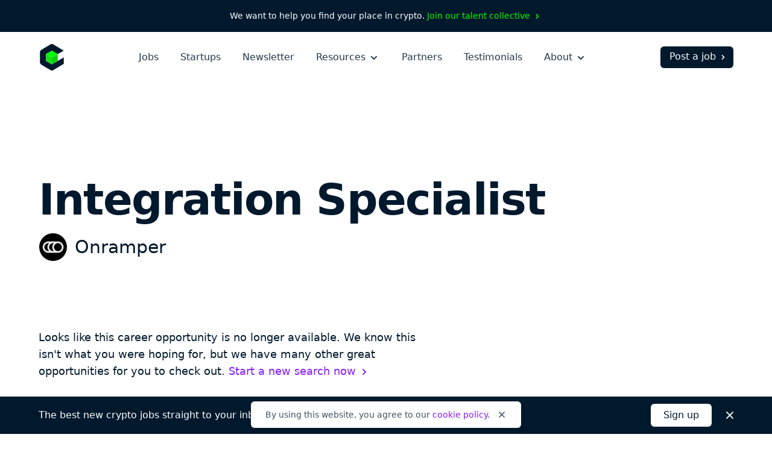

--- FILE ---
content_type: text/html; charset=utf-8
request_url: https://cryptocurrencyjobs.co/engineering/onramper-integration-specialist/?utm_source=substack&utm_medium=email
body_size: 16300
content:
<!doctype html><html lang=en><head><meta charset=utf-8><meta content="IE=Edge" http-equiv=X-UA-Compatible><meta name=viewport content="width=device-width,initial-scale=1"><title>Integration Specialist at Onramper - Cryptocurrency Jobs</title>
<meta name=description content="Onramper is looking to hire an Integration Specialist to join their team. This is a full-time position that can be done remotely anywhere in the United Kingdom or Europe or on-site in Amsterdam."><link rel=canonical href=https://cryptocurrencyjobs.co/engineering/onramper-integration-specialist/><link rel=search href=/opensearch.xml type=application/opensearchdescription+xml title="Search Cryptocurrency Jobs"><link rel=preload as=style href="/css/styles.min.734e0b6772451ed169967c1b0093b5ad57a64acc38724930335955bd2c3e8659.css"><link rel=stylesheet href="/css/styles.min.734e0b6772451ed169967c1b0093b5ad57a64acc38724930335955bd2c3e8659.css"><style>@media screen and (max-width:640px){.navbar-burger.is-active>.icon-close,.navbar-menu.is-active{display:block!important}.navbar-burger.is-active>.icon-open{display:none!important}}</style><link rel=apple-touch-icon sizes=180x180 href=/favicons/apple-touch-icon.png><link rel=icon type=image/png sizes=32x32 href=/favicons/favicon-32x32.png><link rel=icon type=image/png sizes=16x16 href=/favicons/favicon-16x16.png><link rel=icon href=/favicons/favicon.ico><link rel=manifest href=/favicons/manifest.json><link rel=mask-icon href=/favicons/safari-pinned-tab.svg color=#01192d><meta name=theme-color content="#ffffff"><meta property="og:type" content="website"><meta property="og:site_name" content="Cryptocurrency Jobs"><meta property="og:title" content="Integration Specialist at Onramper"><meta property="og:description" content="Onramper is looking to hire an Integration Specialist to join their team. This is a full-time position that can be done remotely anywhere in the United Kingdom or Europe or on-site in Amsterdam."><meta property="og:image" content="https://cryptocurrencyjobs.co/startups/assets/logos/onramper.3bf309b152cdd842eb38c3866dfd31ba01067ea417303acad1552c030741c942.jpg"><meta property="og:url" content="https://cryptocurrencyjobs.co/engineering/onramper-integration-specialist/"><meta name=twitter:card content="summary"><meta name=twitter:site content="jobsincrypto"><meta name=twitter:creator content="@3reps"><meta name=twitter:dnt content="on"><script>window.minimalAnalytics={trackingId:"G-C8DXH0JDC3",autoTrack:!0}</script><script async src=/js/google-analytics.min.e5b48614096db3a7c6d2167a8db691c27d8e2249890b982a10a7e3055e7b31e6.js></script></head><body><div class="flex justify-center text-sm text-white font-medium bg-gray-900 px-4 sm:px-6 xl:px-0 py-2 sm:py-4"><div class="flex flex-wrap items-center leading-loose sm:leading-normal">We want to help you find your place in crypto.&nbsp;
<a class="text-green group hover:text-green-darkest transition-colors" href=/talent-collective/>Join our talent collective
<span class=group-hover:hidden aria-hidden=true><svg class="inline h-4 w-4" viewBox="0 0 20 20" fill="currentcolor"><path d="M7.293 14.707a1 1 0 010-1.414L10.586 10 7.293 6.707a1 1 0 011.414-1.414l4 4a1 1 0 010 1.414l-4 4a1 1 0 01-1.414.0z"/></svg>
</span><span class="hidden group-hover:inline" aria-hidden=true><svg class="inline h-4 w-4" viewBox="0 0 20 20" fill="currentcolor"><path d="M10.293 5.293a1 1 0 011.414.0l4 4a1 1 0 010 1.414l-4 4a1 1 0 01-1.414-1.414L12.586 11H5a1 1 0 110-2h7.586l-2.293-2.293a1 1 0 010-1.414z"/></svg></span></a></div></div><header id=header-nav class="bg-white py-5"><div class="lg:max-w-6xl mx-auto px-4 sm:px-6 xl:px-0"><div class="sm:flex sm:items-center"><div class="flex sm:flex-none items-center justify-between"><a href=/ aria-label=Homepage><img id=logo class="h-10 sm:h-11 w-10 sm:w-11" height=44 width=44 src=/images/cryptocurrency-jobs-logo.svg alt="Cryptocurrency Jobs">
<img id=navbar-logo class="hidden h-10 w-10" height=44 width=44 src=/images/cryptocurrency-jobs-logo-darkmode.svg alt="Cryptocurrency Jobs">
</a><button class="flex flex-column sm:hidden text-gray-900 cursor-pointer justify-end navbar-burger" aria-label="Open mobile navigation"><svg class="h-7 w-7 icon-open sm:ml-2 sm:-mr-1 pointer-events-none" aria-hidden="true" fill="currentcolor" height="32" width="32" viewBox="0 0 20 20"><path d="M3 5a1 1 0 011-1h12a1 1 0 110 2H4A1 1 0 013 5zm0 5a1 1 0 011-1h12a1 1 0 110 2H4a1 1 0 01-1-1zm0 5a1 1 0 011-1h12a1 1 0 110 2H4a1 1 0 01-1-1z"/></svg><svg class="hidden h-7 w-7 sm:ml-2 sm:-mr-1 icon-close pointer-events-none text-white" aria-hidden="true" fill="currentcolor" height="32" width="32" viewBox="0 0 20 20"><path d="M4.293 4.293a1 1 0 011.414.0L10 8.586l4.293-4.293a1 1 0 111.414 1.414L11.414 10l4.293 4.293a1 1 0 01-1.414 1.414L10 11.414l-4.293 4.293a1 1 0 01-1.414-1.414L8.586 10 4.293 5.707a1 1 0 010-1.414z"/></svg></button></div><div id=navigation class="hidden sm:flex sm:flex-grow navbar-menu"><nav class="sm:flex sm:items-center sm:mx-auto text-xl sm:text-base mt-16 sm:mt-0"><div class="py-3 sm:py-0"><a class="block text-white sm:text-gray-700 font-medium hover:opacity-75 transition-opacity" href=/>Jobs</a></div><div class="py-3 sm:py-0 sm:ml-4 md:ml-7 xl:ml-9"><a class="block text-white sm:text-gray-700 font-medium hover:opacity-75 transition-opacity" href=/startups/>Startups</a></div><div class="py-3 sm:py-0 sm:ml-4 md:ml-7 xl:ml-9"><a class="block text-white sm:text-gray-700 font-medium hover:opacity-75 transition-opacity" href=/newsletter/>Newsletter</a></div><div class="py-3 sm:py-0 dropdown inline-block sm:relative min-w-full sm:min-w-0 navbar-item z-10 sm:ml-4 md:ml-7 xl:ml-9"><button class="text-white sm:text-gray-700 font-medium dropdown-link inline-flex items-center justify-between menu-button navbar-link min-w-full sm:min-w-0 group focus-visible-only hover:opacity-75 transition-opacity" aria-expanded=false>
Resources
<span><svg class="inline h-6 sm:h-5 w-6 sm:w-5 sm:ml-0.5 md:ml-1 pointer-events-none group-hover:text-gray-200 sm:group-hover:text-current sm:group-hover:opacity-75 transition-opacity" fill="currentcolor" viewBox="0 0 20 20"><path d="M5.293 7.293a1 1 0 011.414.0L10 10.586l3.293-3.293a1 1 0 111.414 1.414l-4 4a1 1 0 01-1.414.0l-4-4a1 1 0 010-1.414z"/></svg></span></button><ul class="hidden sm:absolute dropdown-content sm:text-base font-normal sm:bg-white my-4 sm:mb-0 sm:mt-1 sm:px-5 sm:py-2 sm:shadow-md space-y-3 sm:space-y-0 sm:rounded-md lg:-left-5 sm:origin-top-right sm:right-0 w-100 sm:w-44 xl:w-48 sm:z-20"><li class="dropdown-item group"><a class="block dropdown-link navbar-item text-lg sm:text-base text-white sm:text-gray-600 sm:py-1 md:py-2 hover:text-gray-300 sm:hover:text-purple transition-colors" href=/blog/>Blog
<span class="hidden sm:inline float-right opacity-0 group-hover:opacity-100" aria-hidden=true><svg class="inline h-4 w-4 sm:ml-0.5 sm:md:ml-1" viewBox="0 0 20 20" fill="currentcolor"><path d="M10.293 5.293a1 1 0 011.414.0l4 4a1 1 0 010 1.414l-4 4a1 1 0 01-1.414-1.414L12.586 11H5a1 1 0 110-2h7.586l-2.293-2.293a1 1 0 010-1.414z"/></svg></span></a></li><li class="dropdown-item group"><a class="block dropdown-link navbar-item text-lg sm:text-base text-white sm:text-gray-600 sm:py-1 md:py-2 hover:text-gray-300 sm:hover:text-purple transition-colors" href=/newsletter/>Job Alerts
<span class="hidden sm:inline float-right opacity-0 group-hover:opacity-100" aria-hidden=true><svg class="inline h-4 w-4 sm:ml-0.5 sm:md:ml-1" viewBox="0 0 20 20" fill="currentcolor"><path d="M10.293 5.293a1 1 0 011.414.0l4 4a1 1 0 010 1.414l-4 4a1 1 0 01-1.414-1.414L12.586 11H5a1 1 0 110-2h7.586l-2.293-2.293a1 1 0 010-1.414z"/></svg></span></a></li><li class="dropdown-item group"><a class="block dropdown-link navbar-item text-lg sm:text-base text-white sm:text-gray-600 sm:py-1 md:py-2 hover:text-gray-300 sm:hover:text-purple transition-colors" href=/job-collections/>Job Collections
<span class="hidden sm:inline float-right opacity-0 group-hover:opacity-100" aria-hidden=true><svg class="inline h-4 w-4 sm:ml-0.5 sm:md:ml-1" viewBox="0 0 20 20" fill="currentcolor"><path d="M10.293 5.293a1 1 0 011.414.0l4 4a1 1 0 010 1.414l-4 4a1 1 0 01-1.414-1.414L12.586 11H5a1 1 0 110-2h7.586l-2.293-2.293a1 1 0 010-1.414z"/></svg></span></a></li><li class="dropdown-item group"><a class="block dropdown-link navbar-item text-lg sm:text-base text-white sm:text-gray-600 sm:py-1 md:py-2 hover:text-gray-300 sm:hover:text-purple transition-colors" href=/salaries/>Salaries
<span class="hidden sm:inline float-right opacity-0 group-hover:opacity-100" aria-hidden=true><svg class="inline h-4 w-4 sm:ml-0.5 sm:md:ml-1" viewBox="0 0 20 20" fill="currentcolor"><path d="M10.293 5.293a1 1 0 011.414.0l4 4a1 1 0 010 1.414l-4 4a1 1 0 01-1.414-1.414L12.586 11H5a1 1 0 110-2h7.586l-2.293-2.293a1 1 0 010-1.414z"/></svg></span></a></li><li class="dropdown-item group"><a class="block dropdown-link navbar-item text-lg sm:text-base text-white sm:text-gray-600 sm:py-1 md:py-2 hover:text-gray-300 sm:hover:text-purple transition-colors" href=/talent-collective/>Talent Collective
<span class="hidden sm:inline float-right opacity-0 group-hover:opacity-100" aria-hidden=true><svg class="inline h-4 w-4 sm:ml-0.5 sm:md:ml-1" viewBox="0 0 20 20" fill="currentcolor"><path d="M10.293 5.293a1 1 0 011.414.0l4 4a1 1 0 010 1.414l-4 4a1 1 0 01-1.414-1.414L12.586 11H5a1 1 0 110-2h7.586l-2.293-2.293a1 1 0 010-1.414z"/></svg></span></a></li></ul></div><div class="py-3 sm:py-0 sm:hidden lg:block sm:ml-4 md:ml-7 xl:ml-9"><a class="block text-white sm:text-gray-700 font-medium hover:opacity-75 transition-opacity" href=/partners/>Partners</a></div><div class="py-3 sm:py-0 sm:hidden lg:block sm:ml-4 md:ml-7 xl:ml-9"><a class="block text-white sm:text-gray-700 font-medium hover:opacity-75 transition-opacity" href=/testimonials/>Testimonials</a></div><div class="py-3 sm:py-0 dropdown inline-block sm:relative min-w-full sm:min-w-0 navbar-item z-10 sm:ml-4 md:ml-7 xl:ml-9"><button class="text-white sm:text-gray-700 font-medium dropdown-link inline-flex items-center justify-between menu-button navbar-link min-w-full sm:min-w-0 group focus-visible-only hover:opacity-75 transition-opacity" aria-expanded=false>
About
<span><svg class="inline h-6 sm:h-5 w-6 sm:w-5 sm:ml-0.5 md:ml-1 pointer-events-none group-hover:text-gray-200 sm:group-hover:text-current sm:group-hover:opacity-75 transition-opacity" fill="currentcolor" viewBox="0 0 20 20"><path d="M5.293 7.293a1 1 0 011.414.0L10 10.586l3.293-3.293a1 1 0 111.414 1.414l-4 4a1 1 0 01-1.414.0l-4-4a1 1 0 010-1.414z"/></svg></span></button><ul class="hidden sm:absolute dropdown-content sm:text-base font-normal sm:bg-white my-4 sm:mb-0 sm:mt-1 sm:px-5 sm:py-2 sm:shadow-md space-y-3 sm:space-y-0 sm:rounded-md lg:-left-5 sm:origin-top-right sm:right-0 w-100 sm:w-44 xl:w-48 sm:z-20"><li class="dropdown-item group"><a class="block dropdown-link navbar-item text-lg sm:text-base text-white sm:text-gray-600 sm:py-1 md:py-2 hover:text-gray-300 sm:hover:text-purple transition-colors" href=/about/>About Us
<span class="hidden sm:inline float-right opacity-0 group-hover:opacity-100" aria-hidden=true><svg class="inline h-4 w-4 sm:ml-0.5 sm:md:ml-1" viewBox="0 0 20 20" fill="currentcolor"><path d="M10.293 5.293a1 1 0 011.414.0l4 4a1 1 0 010 1.414l-4 4a1 1 0 01-1.414-1.414L12.586 11H5a1 1 0 110-2h7.586l-2.293-2.293a1 1 0 010-1.414z"/></svg></span></a></li><li class="dropdown-item group"><a class="block dropdown-link navbar-item text-lg sm:text-base text-white sm:text-gray-600 sm:py-1 md:py-2 hover:text-gray-300 sm:hover:text-purple transition-colors" href=/press/>Press
<span class="hidden sm:inline float-right opacity-0 group-hover:opacity-100" aria-hidden=true><svg class="inline h-4 w-4 sm:ml-0.5 sm:md:ml-1" viewBox="0 0 20 20" fill="currentcolor"><path d="M10.293 5.293a1 1 0 011.414.0l4 4a1 1 0 010 1.414l-4 4a1 1 0 01-1.414-1.414L12.586 11H5a1 1 0 110-2h7.586l-2.293-2.293a1 1 0 010-1.414z"/></svg></span></a></li><li class="hidden sm:block md:block lg:hidden dropdown-item group"><a class="block dropdown-link navbar-item text-lg sm:text-base text-white sm:text-gray-600 sm:py-1 md:py-2 hover:text-gray-300 sm:hover:text-purple transition-colors" href=/post-a-job/#pricing>Pricing
<span class="hidden sm:inline float-right opacity-0 group-hover:opacity-100" aria-hidden=true><svg class="inline h-4 w-4 sm:ml-0.5 sm:md:ml-1" viewBox="0 0 20 20" fill="currentcolor"><path d="M10.293 5.293a1 1 0 011.414.0l4 4a1 1 0 010 1.414l-4 4a1 1 0 01-1.414-1.414L12.586 11H5a1 1 0 110-2h7.586l-2.293-2.293a1 1 0 010-1.414z"/></svg></span></a></li><li class="hidden sm:block md:block lg:hidden dropdown-item group"><a class="block dropdown-link navbar-item text-lg sm:text-base text-white sm:text-gray-600 sm:py-1 md:py-2 hover:text-gray-300 sm:hover:text-purple transition-colors" href=/partners/>Partners
<span class="hidden sm:inline float-right opacity-0 group-hover:opacity-100" aria-hidden=true><svg class="inline h-4 w-4 sm:ml-0.5 sm:md:ml-1" viewBox="0 0 20 20" fill="currentcolor"><path d="M10.293 5.293a1 1 0 011.414.0l4 4a1 1 0 010 1.414l-4 4a1 1 0 01-1.414-1.414L12.586 11H5a1 1 0 110-2h7.586l-2.293-2.293a1 1 0 010-1.414z"/></svg></span></a></li><li class="dropdown-item group"><a class="block dropdown-link navbar-item text-lg sm:text-base text-white sm:text-gray-600 sm:py-1 md:py-2 hover:text-gray-300 sm:hover:text-purple transition-colors" href=/testimonials/>Testimonials
<span class="hidden sm:inline float-right opacity-0 group-hover:opacity-100" aria-hidden=true><svg class="inline h-4 w-4 sm:ml-0.5 sm:md:ml-1" viewBox="0 0 20 20" fill="currentcolor"><path d="M10.293 5.293a1 1 0 011.414.0l4 4a1 1 0 010 1.414l-4 4a1 1 0 01-1.414-1.414L12.586 11H5a1 1 0 110-2h7.586l-2.293-2.293a1 1 0 010-1.414z"/></svg></span></a></li><li class="dropdown-item group"><a class="block dropdown-link navbar-item text-lg sm:text-base text-white sm:text-gray-600 sm:py-1 md:py-2 hover:text-gray-300 sm:hover:text-purple transition-colors" href=https://x.com/jobsincrypto target=_blank rel=noopener>Twitter
<span class="hidden sm:inline float-right opacity-0 group-hover:opacity-100" aria-hidden=true><svg class="inline h-4 w-4 sm:ml-0.5 sm:md:ml-1" viewBox="0 0 20 20" fill="currentcolor"><path d="M10.293 5.293a1 1 0 011.414.0l4 4a1 1 0 010 1.414l-4 4a1 1 0 01-1.414-1.414L12.586 11H5a1 1 0 110-2h7.586l-2.293-2.293a1 1 0 010-1.414z"/></svg></span></a></li><li class="dropdown-item group"><a class="block dropdown-link navbar-item text-lg sm:text-base text-white sm:text-gray-600 sm:py-1 md:py-2 hover:text-gray-300 sm:hover:text-purple transition-colors" href=/contact/>Contact Us
<span class="hidden sm:inline float-right opacity-0 group-hover:opacity-100" aria-hidden=true><svg class="inline h-4 w-4 sm:ml-0.5 sm:md:ml-1" viewBox="0 0 20 20" fill="currentcolor"><path d="M10.293 5.293a1 1 0 011.414.0l4 4a1 1 0 010 1.414l-4 4a1 1 0 01-1.414-1.414L12.586 11H5a1 1 0 110-2h7.586l-2.293-2.293a1 1 0 010-1.414z"/></svg></span></a></li></ul></div></nav><div class="block navbar-item text-center mt-10 sm:mt-0 pb-12 sm:pb-0"><a class="block sm:flex sm:items-center text-lg sm:text-base sm:text-white font-medium bg-white sm:bg-gray-900 sm:hover:bg-gray-600 border border-transparent px-5 py-2.5 sm:pb-1.5 sm:pl-3.5 sm:pr-2 sm:pt-1 rounded-md group hover:bg-gray-200 transition-colors" href=/post-a-job/ onclick='trackInternalLink("Nav: Post a Job")'>Post a job
<span class=group-hover:hidden aria-hidden=true><svg class="inline h-4 w-4 ml-0.5 md:ml-1" viewBox="0 0 20 20" fill="currentcolor"><path d="M7.293 14.707a1 1 0 010-1.414L10.586 10 7.293 6.707a1 1 0 011.414-1.414l4 4a1 1 0 010 1.414l-4 4a1 1 0 01-1.414.0z"/></svg>
</span><span class="hidden group-hover:inline" aria-hidden=true><svg class="inline h-4 w-4 ml-0.5 md:ml-1" viewBox="0 0 20 20" fill="currentcolor"><path d="M10.293 5.293a1 1 0 011.414.0l4 4a1 1 0 010 1.414l-4 4a1 1 0 01-1.414-1.414L12.586 11H5a1 1 0 110-2h7.586l-2.293-2.293a1 1 0 010-1.414z"/></svg></span></a></div></div></div></div></header><main class=antialiased><div class="lg:max-w-6xl mx-auto px-4 sm:px-6 xl:px-0"><div class="pt-12 md:pt-32"><h1 class="text-4xl md:text-6xl lg:text-7xl text-gray-900 font-extrabold md:leading-tighter lg:leading-tighter tracking-tight break-words md:break-normal mt-6 md:mt-7">Integration Specialist</h1><div class="flex items-center mt-3 md:mt-4"><div class=mr-3><img class="bg-white border border-gray-100 h-9 md:h-12 w-9 md:w-12 lazyload rounded-full" src=/startups/assets/logos/onramper.3bf309b152cdd842eb38c3866dfd31ba01067ea417303acad1552c030741c942.jpg srcset="[data-uri]" data-sizes=auto data-src=/startups/assets/logos/onramper.3bf309b152cdd842eb38c3866dfd31ba01067ea417303acad1552c030741c942.jpg data-srcset="
                  /startups/assets/logos/onramper.3bf309b152cdd842eb38c3866dfd31ba01067ea417303acad1552c030741c942_hu_2b0f6a7e13ef5f27.jpg 48w,
                  /startups/assets/logos/onramper.3bf309b152cdd842eb38c3866dfd31ba01067ea417303acad1552c030741c942_hu_74d93990b53b1a60.jpg 96w" height=400 width=400 alt="Onramper logo"></div><h2 class="text-xl md:text-3xl text-gray-900 font-medium leading-none sm:leading-none md:leading-none break-words md:break-normal"><a class="hover:text-purple transition-colors" href=/startups/onramper/>Onramper</a></h2></div></div><div class="pb-20 pt-10 md:py-24 lg:py-28"><div class="max-w-prose col-span-3 mb-10"><div class="text-gray-900 sm:text-lg leading-relaxed"><p class=font-medium>Looks like this career opportunity is no longer available. We know this
isn't what you were hoping for, but we have many other great opportunities
for you to check out.
<a class="inline-flex items-center text-purple group hover:text-gray-900 transition-colors" href=/>Start a new search now
<span class=group-hover:hidden aria-hidden=true><svg class="inline h-5 w-5 sm:ml-0.5 md:ml-1" viewBox="0 0 20 20" fill="currentcolor"><path d="M7.293 14.707a1 1 0 010-1.414L10.586 10 7.293 6.707a1 1 0 011.414-1.414l4 4a1 1 0 010 1.414l-4 4a1 1 0 01-1.414.0z"/></svg>
</span><span class="hidden group-hover:inline" aria-hidden=true><svg class="inline h-5 w-5 sm:ml-0.5 md:ml-1" viewBox="0 0 20 20" fill="currentcolor"><path d="M10.293 5.293a1 1 0 011.414.0l4 4a1 1 0 010 1.414l-4 4a1 1 0 01-1.414-1.414L12.586 11H5a1 1 0 110-2h7.586l-2.293-2.293a1 1 0 010-1.414z"/></svg></span></a></p></div></div><div class="lg:max-w-5xl grid lg:grid-cols-4" style="grid-template-rows:auto 1fr"><div class="lg:col-span-3 row-start-2 lg:row-span-3 mt-20 lg:mt-0"><div class=prose><p>Crypto to the people. Unlocking the potential of crypto to the masses!</p><p>We are a fast-paced startup/scaleup in the Netherlands, enabling access to web3 by bridging the world of Fiat Currencies (Euro, Dollars, etc.) with the world of Cryptocurrencies.</p><p>Build the next level onramping toolbox that catalyzes crypto pioneers to offer a smarter experience.</p><p>We provide an embeddable widget and API for trading platforms, apps and websites so their users can buy cryptocurrencies. By partnering with the best fiat-to-crypto payment gateways and presenting them in a single plugin for crypto-platforms such as wallets, DeFi apps and trading platforms. Their users can then buy crypto easily in-platform when needed. This is one of the most important intersections for web3/meta.</p><h2 id=what-is-this-position-about>What is this position about?</h2><p>We want to make sure Onramper is the smoothest possible fiat on-ramp in the world. Not just for end-users, but also for parties integrating Onramper, such as wallets and trading platforms.</p><p>We make integrating Onramper&rsquo;s widget and API as easy as possible. As such, we&rsquo;re looking for a Customer Success Engineer that will help customers with integration-related questions, incident reporting and bug fixing.</p><p>You&rsquo;ll be taking full ownership of our onboarding flow and integration to reduce friction during integration and making sure that the Onramper widget is fully adopted by our partners. You will be helping with fixing bugs and implementing feature requests from clients.</p><p>This position is open to both on-location (Amsterdam, Netherlands) and remote applicants.</p><h2 id=you-will>You will:</h2><ul><li>help build and improve the client onboarding/integration flow (i.e. our dashboard & widget creation wizard)</li><li>help build technical documentation, knowledge sharing and best practice development.</li><li>communicate with Onramper customers (over Telegram, Slack, Hubspot and Gmail) to provide technical support and knowledgeable answers about the product and integration.</li><li>prioritize, track, handle and coordinate error reports, client requests from (B2B) customers, implement improvements, fix bugs,</li><li>understand, prioritize and track customer questions, needs, and feedback, and coordinate with the internal stakeholders.</li><li>monitor and report on system reliability and uptime</li></ul><h2 id=job-requirements>Job requirements</h2><h3 id=you-have>You have:</h3><ul><li>Our stack: NodeJS, Typescript, React, AWS</li><li>experience with providing technical customer support or customer support tools</li><li>experience with coordinating and handling product requests and bug reports</li><li>a good work ethic, empathy and great communication skills in English;</li><li>you are not afraid to take initiative, assume responsibility, and are creative in your approach to build things to eliminate re-occurring questions/requests;</li><li>you want to join a high-paced startup that&rsquo;s bridging the traditional financial world with the world of cryptocurrencies.</li></ul><h3 id=nice-to-have>Nice-to-have:</h3><ul><li>experience with error monitoring tools</li><li>love for the crypto-space</li><li>ambition to work and grow in a fast-paced startup</li></ul><h2 id=quick-note>Quick note:</h2><p>Research shows that women are unlikely to apply for a job if they don&rsquo;t 100% meet the requirements, while men tend to apply if they meet 70% of the requirements. We care about equal opportunity and diversity, and encourage applications even if not all requirements are fully met!</p><h2 id=what-excites-us>What excites us:</h2><p>Across the hires we aim to make, we look for signals that a candidate fits into the vision of the company that we aim to build. We love to see:</p><ul><li>passion for crypto</li><li>ambition to build cool shit with great people</li><li>excitement to be pushing the frontiers of fintech and crypto</li></ul></div><div class="mt-14 md:mt-20"><span class="inline-block w-full sm:w-auto sm:w-auto cursor-not-allowed text-white font-semibold text-center bg-purple border border-transparent opacity-50 px-10 py-2.5 rounded-md">Apply now</span><p class="max-w-prose text-gray-600 italic leading-relaxed mt-4">Please let <span class=font-semibold>Onramper</span> know you found this position on Cryptocurrency Jobs as a way to support us so we can keep providing you with quality crypto jobs.</p></div></div><div class="lg:col-start-4 row-start-1 lg:row-start-1"><div><h3 class="text-xs text-gray-500 font-medium tracking-wide uppercase">Location</h3><ul class="text-gray-600 leading-relaxed mt-1"><li class=inline><a class="hover:text-purple transition-colors" href=/amsterdam/>Amsterdam</a><span aria-hidden=true>,&nbsp;</span></li><li class=inline><a class="hover:text-purple transition-colors" href=/remote/>Remote - Europe, UK</a></li></ul></div><div class=mt-6><h3 class="text-xs text-gray-500 font-medium tracking-wide uppercase">Job type</h3><ul class="text-gray-600 leading-relaxed mt-1"><li class=inline-block><a class="hover:text-purple transition-colors" href=/full-time/>Full-Time</a></li></ul></div><div class=mt-6><h3 class="text-xs text-gray-500 font-medium tracking-wide uppercase">Role</h3><div class="text-gray-600 mt-1"><a class="hover:text-purple transition-colors" href=/engineering/>Engineering</a></div></div><div class=mt-6><h3 class="text-xs text-gray-500 font-medium tracking-wide uppercase">Keywords</h3><ul class="text-gray-600 leading-relaxed mt-1"><li class=inline><a class="hover:text-purple transition-colors" href=/customer-support/>Customer Support</a></li><li class=inline><span aria-hidden=true>,</span>
<a class="hover:text-purple transition-colors" href=/engineer/>Engineer</a></li><li class=inline><span aria-hidden=true>,</span>
<a class="hover:text-purple transition-colors" href=/technical-support/>Technical Support</a></li></ul></div><div class=mt-6><h3 class="text-xs text-gray-500 font-medium tracking-wide uppercase">Share</h3><ul class="text-gray-600 leading-relaxed mt-2"><li class="inline-block mr-3 md:mr-2"><a class="text-gray-500 hover:text-purple transition-colors" href="https://www.facebook.com/sharer/sharer.php?u=https%3a%2f%2fcryptocurrencyjobs.co%2fengineering%2fonramper-integration-specialist%2f" target=_blank rel="noopener noreferrer"><svg class="h-5 w-5 lazyload rounded-md" aria-label="Facebook" role="img" viewBox="0 0 512 512"><rect fill="currentcolor" height="512" width="512" rx="15%"/><path fill="#fff" d="M355.6 330l11.4-74h-71v-48c0-20.2 9.9-40 41.7-40H370v-63s-29.3-5-57.3-5c-58.5.0-96.7 35.4-96.7 99.6V256h-65v74h65v182h80V330h59.6z"/></svg>
<span class=sr-only>Share on Facebook</span></a></li><li class="inline-block mr-3 md:mr-2"><a class="text-gray-500 hover:text-purple transition-colors" href="https://twitter.com/intent/tweet/?text=Onramper%20is%20hiring%20a%20remote%20Integration%20Specialist&amp;url=https%3a%2f%2fcryptocurrencyjobs.co%2fengineering%2fonramper-integration-specialist%2f&via=jobsincrypto" target=_blank rel="noopener noreferrer"><svg class="h-5 w-5 lazyload rounded-md" aria-label="Twitter" role="img" viewBox="0 0 512 512"><rect fill="currentcolor" height="512" width="512" rx="15%"/><path fill="#fff" d="M437 152a72 72 0 01-40 12 72 72 0 0032-40 72 72 0 01-45 17 72 72 0 00-122 65 2e2 2e2.0 01-145-74 72 72 0 0022 94 72 72 0 01-32-7 72 72 0 0056 69 72 72 0 01-32 1 72 72 0 0067 50A2e2 2e2.0 0193 368a2e2 2e2.0 00309-179 2e2 2e2.0 0035-37"/></svg>
<span class=sr-only>Share on Twitter</span></a></li><li class="inline-block mr-3 md:mr-2"><a class="text-gray-500 hover:text-purple transition-colors" href="https://www.linkedin.com/shareArticle?mini=true&amp;source=Cryptocurrency%20Jobs&amp;title=Integration%20Specialist&amp;url=https%3a%2f%2fcryptocurrencyjobs.co%2fengineering%2fonramper-integration-specialist%2f" target=_blank rel="noopener noreferrer"><svg class="h-5 w-5 rounded-md" fill="#fff" aria-label="LinkedIn" role="img" viewBox="0 0 512 512"><rect fill="currentcolor" height="512" width="512" rx="15%"/><circle cx="142" cy="138" r="37"/><path stroke="#fff" stroke-width="66" d="M244 194v198M142 194v198"/><path d="M276 282c0-20 13-40 36-40 24 0 33 18 33 45v105h66V279c0-61-32-89-76-89-34 0-51 19-59 32"/></svg>
<span class=sr-only>Share on LinkedIn</span></a></li><li class=inline-block><a class="text-gray-500 hover:text-purple transition-colors" href="/cdn-cgi/l/email-protection#[base64]" target=_blank rel="noopener noreferrer"><svg class="h-5 w-5 rounded-md" aria-label="Email" role="img" viewBox="0 0 512 512"><rect fill="currentcolor" height="512" width="512" rx="15%"/><rect fill="#fff" height="256" width="356" x="78" y="128" rx="8%"/><path fill="none" stroke="teal" stroke-width="20" d="M434 128 269 292c-7 8-19 8-26 0L78 128m0 256 129-128m227 128L305 256"/></svg>
<span class=sr-only>Share by Email</span></a></li></ul></div><div class=mt-12><span class="inline-block w-full sm:w-auto sm:w-auto cursor-not-allowed text-white font-semibold text-center bg-purple border border-transparent opacity-50 px-10 py-2.5 rounded-md">Apply now</span><p class="max-w-prose text-gray-600 italic leading-relaxed mt-4">Please let <span class=font-semibold>Onramper</span> know you found this position on Cryptocurrency Jobs as a way to support us so we can keep providing you with quality crypto jobs.</p></div></div><div class="lg:col-start-4 row-start-3 lg:row-start-2"><div class="mt-14 sm:mt-12"><h3 class="text-xs text-gray-500 font-medium tracking-wide uppercase">About Onramper</h3><div class="text-gray-600 mt-1"><p><a class="hover:text-purple transition-colors" href=/startups/onramper/>Company profile</a></p></div></div><div class="hidden lg:block mt-10"><a class="inline-flex items-center text-gray-600 group hover:text-purple transition-colors" href=/>Back to all crypto jobs
<span class=group-hover:hidden aria-hidden=true><svg class="inline h-5 w-5 sm:ml-0.5 md:ml-1" viewBox="0 0 20 20" fill="currentcolor"><path d="M7.293 14.707a1 1 0 010-1.414L10.586 10 7.293 6.707a1 1 0 011.414-1.414l4 4a1 1 0 010 1.414l-4 4a1 1 0 01-1.414.0z"/></svg>
</span><span class="hidden group-hover:inline" aria-hidden=true><svg class="inline h-5 w-5 sm:ml-0.5 md:ml-1" viewBox="0 0 20 20" fill="currentcolor"><path d="M10.293 5.293a1 1 0 011.414.0l4 4a1 1 0 010 1.414l-4 4a1 1 0 01-1.414-1.414L12.586 11H5a1 1 0 110-2h7.586l-2.293-2.293a1 1 0 010-1.414z"/></svg></span></a></div></div></div></div></div><section class="bg-gray-50 py-20 md:py-24 lg:py-32"><div class="lg:max-w-6xl mx-auto px-4 sm:px-6 xl:px-0"><p class="md:text-lg text-gray-700 text-center">Not what you're looking for?</p><h2 class="text-3xl md:text-5xl lg:text-6xl text-gray-900 font-extrabold md:leading-tighter lg:leading-tighter text-center tracking-tight mt-1 md:mt-2">Check out these similar roles</h2><div class="grid grid-cols-1 sm:grid-cols-2 md:grid-cols-3 lg:grid-cols-4 gap-8 mt-16 md:mt-20"><a class="flex flex-col bg-white p-6 rounded-md shadow-md hover:shadow-lg transition-shadow" href=/engineering/li-fi-mid-senior-qa-engineer-jumper/><img class="h-12 md:h-14 w-12 md:w-14 bg-white border border-gray-100 lazyload rounded-full" src=/startups/assets/logos/li-fi.56d0d4192eacfbc86708de70989e55fbc5e2797728c5c3094be07dcaf2150ba2.jpg srcset="[data-uri]" data-sizes=auto data-src=/startups/assets/logos/li-fi.56d0d4192eacfbc86708de70989e55fbc5e2797728c5c3094be07dcaf2150ba2.jpg data-srcset="
                      /startups/assets/logos/li-fi.56d0d4192eacfbc86708de70989e55fbc5e2797728c5c3094be07dcaf2150ba2_hu_24e99919144b7bde.jpg 56w,
                      /startups/assets/logos/li-fi.56d0d4192eacfbc86708de70989e55fbc5e2797728c5c3094be07dcaf2150ba2_hu_345fce048aa6a5d7.jpg 112w" height=400 width=400 alt="Onramper logo"><h3 class="text-xl text-gray-800 font-bold leading-tight mt-8">Mid/Senior QA Engineer - Jumper</h3><h4 class="flex-grow text-gray-600 mt-1">LI.FI</h4></a><a class="flex flex-col bg-white p-6 rounded-md shadow-md hover:shadow-lg transition-shadow" href=/engineering/morpho-labs-senior-frontend-engineer/><img class="h-12 md:h-14 w-12 md:w-14 bg-white border border-gray-100 lazyload rounded-full" src=/startups/assets/logos/morpho-labs.b502f5ec4f7ae73806a8622359c0ce9da698babfbf8b02c535ab229044068536.jpg srcset=[data-uri] data-sizes=auto data-src=/startups/assets/logos/morpho-labs.b502f5ec4f7ae73806a8622359c0ce9da698babfbf8b02c535ab229044068536.jpg data-srcset="
                      /startups/assets/logos/morpho-labs.b502f5ec4f7ae73806a8622359c0ce9da698babfbf8b02c535ab229044068536_hu_9c95fcf5ae89496d.jpg 56w,
                      /startups/assets/logos/morpho-labs.b502f5ec4f7ae73806a8622359c0ce9da698babfbf8b02c535ab229044068536_hu_9b77428d4b1e81ff.jpg 112w" height=400 width=400 alt="Onramper logo"><h3 class="text-xl text-gray-800 font-bold leading-tight mt-8">Senior Frontend Engineer</h3><h4 class="flex-grow text-gray-600 mt-1">Morpho Labs</h4></a><a class="flex flex-col bg-white p-6 rounded-md shadow-md hover:shadow-lg transition-shadow" href=/engineering/ambush-lead-ai-ml-engineer/><img class="h-12 md:h-14 w-12 md:w-14 bg-white border border-gray-100 lazyload rounded-full" src=/startups/assets/logos/ambush.0ab2b9a746b02636318f61c8ac5e95e08f3f3851eea9e4ed8d5c87cdfaa6ad35.png srcset="[data-uri]" data-sizes=auto data-src=/startups/assets/logos/ambush.0ab2b9a746b02636318f61c8ac5e95e08f3f3851eea9e4ed8d5c87cdfaa6ad35.png data-srcset="
                      /startups/assets/logos/ambush.0ab2b9a746b02636318f61c8ac5e95e08f3f3851eea9e4ed8d5c87cdfaa6ad35_hu_5c9ed644f8e6dfc9.png 56w,
                      /startups/assets/logos/ambush.0ab2b9a746b02636318f61c8ac5e95e08f3f3851eea9e4ed8d5c87cdfaa6ad35_hu_92e39323d2f5ccc2.png 112w" height=400 width=400 alt="Onramper logo"><h3 class="text-xl text-gray-800 font-bold leading-tight mt-8">Lead AI/ML Engineer</h3><h4 class="flex-grow text-gray-600 mt-1">Ambush</h4></a><a class="flex flex-col bg-white p-6 rounded-md shadow-md hover:shadow-lg transition-shadow" href=/engineering/ambush-lead-backend-engineer-remote/><img class="h-12 md:h-14 w-12 md:w-14 bg-white border border-gray-100 lazyload rounded-full" src=/startups/assets/logos/ambush.0ab2b9a746b02636318f61c8ac5e95e08f3f3851eea9e4ed8d5c87cdfaa6ad35.png srcset="[data-uri]" data-sizes=auto data-src=/startups/assets/logos/ambush.0ab2b9a746b02636318f61c8ac5e95e08f3f3851eea9e4ed8d5c87cdfaa6ad35.png data-srcset="
                      /startups/assets/logos/ambush.0ab2b9a746b02636318f61c8ac5e95e08f3f3851eea9e4ed8d5c87cdfaa6ad35_hu_5c9ed644f8e6dfc9.png 56w,
                      /startups/assets/logos/ambush.0ab2b9a746b02636318f61c8ac5e95e08f3f3851eea9e4ed8d5c87cdfaa6ad35_hu_92e39323d2f5ccc2.png 112w" height=400 width=400 alt="Onramper logo"><h3 class="text-xl text-gray-800 font-bold leading-tight mt-8">Lead Backend Engineer (Remote)</h3><h4 class="flex-grow text-gray-600 mt-1">Ambush</h4></a><a class="flex flex-col bg-white p-6 rounded-md shadow-md hover:shadow-lg transition-shadow" href=/engineering/ambush-lead-backend-engineer-svm-remote/><img class="h-12 md:h-14 w-12 md:w-14 bg-white border border-gray-100 lazyload rounded-full" src=/startups/assets/logos/ambush.0ab2b9a746b02636318f61c8ac5e95e08f3f3851eea9e4ed8d5c87cdfaa6ad35.png srcset="[data-uri]" data-sizes=auto data-src=/startups/assets/logos/ambush.0ab2b9a746b02636318f61c8ac5e95e08f3f3851eea9e4ed8d5c87cdfaa6ad35.png data-srcset="
                      /startups/assets/logos/ambush.0ab2b9a746b02636318f61c8ac5e95e08f3f3851eea9e4ed8d5c87cdfaa6ad35_hu_5c9ed644f8e6dfc9.png 56w,
                      /startups/assets/logos/ambush.0ab2b9a746b02636318f61c8ac5e95e08f3f3851eea9e4ed8d5c87cdfaa6ad35_hu_92e39323d2f5ccc2.png 112w" height=400 width=400 alt="Onramper logo"><h3 class="text-xl text-gray-800 font-bold leading-tight mt-8">Lead Backend Engineer (SVM) (Remote)</h3><h4 class="flex-grow text-gray-600 mt-1">Ambush</h4></a><a class="flex flex-col bg-white p-6 rounded-md shadow-md hover:shadow-lg transition-shadow" href=/engineering/turnkey-technical-support-engineer-pt-time-zone/><img class="h-12 md:h-14 w-12 md:w-14 bg-white border border-gray-100 lazyload rounded-full" src=/startups/assets/logos/turnkey.ebfa82a362523fcb1e8cd6f3e666af79e31fda2120e5d7fc331c437f16e1377d.png srcset="[data-uri]" data-sizes=auto data-src=/startups/assets/logos/turnkey.ebfa82a362523fcb1e8cd6f3e666af79e31fda2120e5d7fc331c437f16e1377d.png data-srcset="
                      /startups/assets/logos/turnkey.ebfa82a362523fcb1e8cd6f3e666af79e31fda2120e5d7fc331c437f16e1377d_hu_367a969750cac65.png 56w,
                      /startups/assets/logos/turnkey.ebfa82a362523fcb1e8cd6f3e666af79e31fda2120e5d7fc331c437f16e1377d_hu_6210dfb6d043c5d1.png 112w" height=300 width=300 alt="Onramper logo"><h3 class="text-xl text-gray-800 font-bold leading-tight mt-8">Technical Support Engineer (PT time zone)</h3><h4 class="flex-grow text-gray-600 mt-1">Turnkey</h4></a><a class="flex flex-col bg-white p-6 rounded-md shadow-md hover:shadow-lg transition-shadow" href=/engineering/digital-asset-technical-support-engineer-uk/><img class="h-12 md:h-14 w-12 md:w-14 bg-white border border-gray-100 lazyload rounded-full" src=/startups/assets/logos/digital-asset.705c1c61b0bb310f59fbc8e8267c7d4e941b91e9a41d1216875d8588ca6d611a.png srcset="[data-uri]" data-sizes=auto data-src=/startups/assets/logos/digital-asset.705c1c61b0bb310f59fbc8e8267c7d4e941b91e9a41d1216875d8588ca6d611a.png data-srcset="
                      /startups/assets/logos/digital-asset.705c1c61b0bb310f59fbc8e8267c7d4e941b91e9a41d1216875d8588ca6d611a_hu_f6ec3fe4d764c725.png 56w,
                      /startups/assets/logos/digital-asset.705c1c61b0bb310f59fbc8e8267c7d4e941b91e9a41d1216875d8588ca6d611a_hu_372980f356698a07.png 112w" height=400 width=400 alt="Onramper logo"><h3 class="text-xl text-gray-800 font-bold leading-tight mt-8">Technical Support Engineer - UK</h3><h4 class="flex-grow text-gray-600 mt-1">Digital Asset</h4></a><a class="flex flex-col bg-white p-6 rounded-md shadow-md hover:shadow-lg transition-shadow" href=/design/ambush-lead-design-engineer-remote/><img class="h-12 md:h-14 w-12 md:w-14 bg-white border border-gray-100 lazyload rounded-full" src=/startups/assets/logos/ambush.0ab2b9a746b02636318f61c8ac5e95e08f3f3851eea9e4ed8d5c87cdfaa6ad35.png srcset="[data-uri]" data-sizes=auto data-src=/startups/assets/logos/ambush.0ab2b9a746b02636318f61c8ac5e95e08f3f3851eea9e4ed8d5c87cdfaa6ad35.png data-srcset="
                      /startups/assets/logos/ambush.0ab2b9a746b02636318f61c8ac5e95e08f3f3851eea9e4ed8d5c87cdfaa6ad35_hu_5c9ed644f8e6dfc9.png 56w,
                      /startups/assets/logos/ambush.0ab2b9a746b02636318f61c8ac5e95e08f3f3851eea9e4ed8d5c87cdfaa6ad35_hu_92e39323d2f5ccc2.png 112w" height=400 width=400 alt="Onramper logo"><h3 class="text-xl text-gray-800 font-bold leading-tight mt-8">Lead Design Engineer (Remote)</h3><h4 class="flex-grow text-gray-600 mt-1">Ambush</h4></a><a class="flex flex-col bg-white p-6 rounded-md shadow-md hover:shadow-lg transition-shadow" href=/engineering/ambush-head-of-defi-remote/><img class="h-12 md:h-14 w-12 md:w-14 bg-white border border-gray-100 lazyload rounded-full" src=/startups/assets/logos/ambush.0ab2b9a746b02636318f61c8ac5e95e08f3f3851eea9e4ed8d5c87cdfaa6ad35.png srcset="[data-uri]" data-sizes=auto data-src=/startups/assets/logos/ambush.0ab2b9a746b02636318f61c8ac5e95e08f3f3851eea9e4ed8d5c87cdfaa6ad35.png data-srcset="
                      /startups/assets/logos/ambush.0ab2b9a746b02636318f61c8ac5e95e08f3f3851eea9e4ed8d5c87cdfaa6ad35_hu_5c9ed644f8e6dfc9.png 56w,
                      /startups/assets/logos/ambush.0ab2b9a746b02636318f61c8ac5e95e08f3f3851eea9e4ed8d5c87cdfaa6ad35_hu_92e39323d2f5ccc2.png 112w" height=400 width=400 alt="Onramper logo"><h3 class="text-xl text-gray-800 font-bold leading-tight mt-8">Head of DeFi (Remote)</h3><h4 class="flex-grow text-gray-600 mt-1">Ambush</h4></a><a class="flex flex-col bg-white p-6 rounded-md shadow-md hover:shadow-lg transition-shadow" href=/engineering/copper-associate-software-engineer/><img class="h-12 md:h-14 w-12 md:w-14 bg-white border border-gray-100 lazyload rounded-full" src=/startups/assets/logos/copper.454024b49e12d6389ec51f140e3cd6203b521ba054ce52b18d4c0e7635cc4e70.jpg srcset=[data-uri] data-sizes=auto data-src=/startups/assets/logos/copper.454024b49e12d6389ec51f140e3cd6203b521ba054ce52b18d4c0e7635cc4e70.jpg data-srcset="
                      /startups/assets/logos/copper.454024b49e12d6389ec51f140e3cd6203b521ba054ce52b18d4c0e7635cc4e70_hu_88cbf1d33fcc9c1e.jpg 56w,
                      /startups/assets/logos/copper.454024b49e12d6389ec51f140e3cd6203b521ba054ce52b18d4c0e7635cc4e70_hu_5d7a47453824a866.jpg 112w" height=360 width=360 alt="Onramper logo"><h3 class="text-xl text-gray-800 font-bold leading-tight mt-8">Associate Software Engineer</h3><h4 class="flex-grow text-gray-600 mt-1">Copper</h4></a><a class="flex flex-col bg-white p-6 rounded-md shadow-md hover:shadow-lg transition-shadow" href=/operations/keyrock-junior-hr-programs-specialist/><img class="h-12 md:h-14 w-12 md:w-14 bg-white border border-gray-100 lazyload rounded-full" src=/startups/assets/logos/keyrock.b030893591c35d7d6b07033c67d57d251722f77c27ebf972073d0d04c4f2317e.jpg srcset="[data-uri]" data-sizes=auto data-src=/startups/assets/logos/keyrock.b030893591c35d7d6b07033c67d57d251722f77c27ebf972073d0d04c4f2317e.jpg data-srcset="
                      /startups/assets/logos/keyrock.b030893591c35d7d6b07033c67d57d251722f77c27ebf972073d0d04c4f2317e_hu_d4a530c01fc67008.jpg 56w,
                      /startups/assets/logos/keyrock.b030893591c35d7d6b07033c67d57d251722f77c27ebf972073d0d04c4f2317e_hu_214e0e2e207961d5.jpg 112w" height=400 width=400 alt="Onramper logo"><h3 class="text-xl text-gray-800 font-bold leading-tight mt-8">Junior HR Programs Specialist</h3><h4 class="flex-grow text-gray-600 mt-1">Keyrock</h4></a><a class="flex flex-col bg-white p-6 rounded-md shadow-md hover:shadow-lg transition-shadow" href=/engineering/saucerswap-labs-senior-frontend-engineer-design-oriented-apac/><img class="h-12 md:h-14 w-12 md:w-14 bg-white border border-gray-100 lazyload rounded-full" src=/startups/assets/logos/saucerswap-labs.b3bfc98b0d142f1667ae8775366b96ff3a4ed2983e6737118cbeb5cf291fb9a6.jpg srcset="[data-uri]" data-sizes=auto data-src=/startups/assets/logos/saucerswap-labs.b3bfc98b0d142f1667ae8775366b96ff3a4ed2983e6737118cbeb5cf291fb9a6.jpg data-srcset="
                      /startups/assets/logos/saucerswap-labs.b3bfc98b0d142f1667ae8775366b96ff3a4ed2983e6737118cbeb5cf291fb9a6_hu_aaa205861fa604cc.jpg 56w,
                      /startups/assets/logos/saucerswap-labs.b3bfc98b0d142f1667ae8775366b96ff3a4ed2983e6737118cbeb5cf291fb9a6_hu_efee01c1ec4d141a.jpg 112w" height=400 width=400 alt="Onramper logo"><h3 class="text-xl text-gray-800 font-bold leading-tight mt-8">Senior Frontend Engineer (Design-Oriented) - APAC</h3><h4 class="flex-grow text-gray-600 mt-1">SaucerSwap Labs</h4></a></div><div class="mt-16 md:mt-24 text-center"><a class="inline-flex items-center text-lg md:text-xl text-purple font-medium group hover:text-gray-900 transition-colors" href=/>Back to all crypto jobs
<span class=group-hover:hidden aria-hidden=true><svg class="inline h-5 w-5 sm:ml-0.5 md:ml-1" viewBox="0 0 20 20" fill="currentcolor"><path d="M7.293 14.707a1 1 0 010-1.414L10.586 10 7.293 6.707a1 1 0 011.414-1.414l4 4a1 1 0 010 1.414l-4 4a1 1 0 01-1.414.0z"/></svg>
</span><span class="hidden group-hover:inline" aria-hidden=true><svg class="inline h-5 w-5 sm:ml-0.5 md:ml-1" viewBox="0 0 20 20" fill="currentcolor"><path d="M10.293 5.293a1 1 0 011.414.0l4 4a1 1 0 010 1.414l-4 4a1 1 0 01-1.414-1.414L12.586 11H5a1 1 0 110-2h7.586l-2.293-2.293a1 1 0 010-1.414z"/></svg></span></a></div></div></section></main><div class="antialiased bg-gray-900 py-20 md:py-32"><div class="lg:max-w-6xl mx-auto px-4 sm:px-6 xl:px-0 text-center"><p class="md:text-lg text-gray-300">Join us</p><h2 class="md:max-w-3xl mx-auto text-3xl md:text-5xl lg:text-6xl text-white font-extrabold md:leading-tighter lg:leading-tighter tracking-tight mt-1 md:mt-2">The decentralized future needs you.</h2><div class="max-w-lg mx-auto mt-16"><form action=https://cryptocurrencyjobs.substack.com/api/v1/import/form/ method=post class="sm:flex justify-center mt-2 placeholder-gray-400" target=_blank rel=noopener><input type=hidden name=first_url value=https://cryptocurrencyjobs.co/>
<input type=hidden name=first_referrer value=https://cryptocurrencyjobs.co/>
<input type=hidden name=current_url value=https://cryptocurrencyjobs.co/>
<input type=hidden name=current_referrer value=https://cryptocurrencyjobs.co/>
<input type=hidden name=source value=embed>
<input type=email name=email placeholder="Enter your email" title="Your email address" required class="w-full sm:max-w-md bg-white text-gray-600 border border-transparent px-4 py-2.5 rounded-md">
<button type=submit class="bg-purple sm:h-auto sm:ml-2 mt-4 sm:mt-0 w-full sm:w-auto hover:bg-purple-dark text-white border border-transparent font-semibold px-5 py-2.5 rounded-md transition-colors" onclick='trackOutboundLink("Newsletter")'>
Subscribe</button></form></div></div></div><footer class="text-gray-700 pt-24 md:pt-32"><div class="md:max-w-6xl mx-auto px-4 sm:px-6 xl:px-0"><nav class="flex flex-wrap"><div class="w-full lg:w-1/4 mb-8"><a href=/ aria-label="Go to Cryptocurrency Jobs homepage"><img class="h-10 sm:h-11 w-10 sm:w-11 lazyload" height=44 width=44 src=/images/cryptocurrency-jobs-logo.svg alt="Cryptocurrency Jobs"></a></div><div class="w-1/2 sm:w-1/4 lg:w-3/16 mb-10 md:mb-2 sm:pr-4 md:pr-0"><h2 class="text-sm text-gray-600 mb-3">Roles</h2><ul class="space-y-2 sm:space-y-3"><li><h3><a class="hover:text-purple transition-colors" href=/customer-support/>Customer Support</a></h3></li><li><h3><a class="hover:text-purple transition-colors" href=/design/>Design</a></h3></li><li><h3><a class="hover:text-purple transition-colors" href=/engineering/>Engineering</a></h3></li><li><h3><a class="hover:text-purple transition-colors" href=/entry-level/>Entry-Level</a></h3></li><li><h3><a class="hover:text-purple transition-colors" href=/finance/>Finance</a></h3></li><li><h3><a class="hover:text-purple transition-colors" href=/internship/>Internships</a></h3></li><li><h3><a class="hover:text-purple transition-colors" href=/marketing/>Marketing</a></h3></li><li><h3><a class="hover:text-purple transition-colors" href=/non-tech/>Non-Tech</a></h3></li><li><h3><a class="hover:text-purple transition-colors" href=/operations/>Operations</a></h3></li><li><h3><a class="hover:text-purple transition-colors" href=/product/>Product</a></h3></li><li><h3><a class="hover:text-purple transition-colors" href=/sales/>Sales</a></h3></li><li><h3><a class="hover:text-purple transition-colors" href=/other/>Other</a></h3></li></ul></div><div class="w-1/2 sm:w-1/4 lg:w-3/16 mb-10 md:mb-2 sm:pr-4 md:pr-0"><h2 class="text-sm text-gray-600 mb-3">Collections</h2><ul class="space-y-2 sm:space-y-3"><li><h3><a class="hover:text-purple transition-colors" href=/>Blockchain Jobs</a></h3></li><li><h3><a class="hover:text-purple transition-colors" href=/bitcoin/>Bitcoin Jobs</a></h3></li><li><h3><a class="hover:text-purple transition-colors" href=/cosmos/>Cosmos Jobs</a></h3></li><li><h3><a class="hover:text-purple transition-colors" href=/ethereum/>Ethereum Jobs</a></h3></li><li><h3><a class="hover:text-purple transition-colors" href=/solana/>Solana Jobs</a></h3></li><li><h3><a class="hover:text-purple transition-colors" href=/dao/>DAO Jobs</a></h3></li><li><h3><a class="hover:text-purple transition-colors" href=/defi/>DeFi Jobs</a></h3></li><li><h3><a class="hover:text-purple transition-colors" href=/layer-2/>Layer 2 Jobs</a></h3></li><li><h3><a class="hover:text-purple transition-colors" href=/nft/>NFT Jobs</a></h3></li><li><h3><a class="hover:text-purple transition-colors" href=/remote/>Remote Jobs</a></h3></li><li><h3><a class="hover:text-purple transition-colors" href=/jobs-that-pay-in-crypto/>Pays in Crypto</a></h3></li></ul></div><div class="w-1/2 sm:w-1/4 lg:w-3/16 mb-10 md:mb-2 sm:pr-4 md:pr-0"><h2 class="text-sm text-gray-600 mb-3">Resources</h2><ul class="space-y-2 sm:space-y-3"><li><h3><a class="hover:text-purple transition-colors" href=/blog/>Blog</a></h3></li><li><h3><a class="hover:text-purple transition-colors" href=/post-a-job/>Hiring? Post a Job</a></h3></li><li><h3><a class="hover:text-purple transition-colors" href=/newsletter/>Job Alerts</a></h3></li><li><h3><a class="hover:text-purple transition-colors" href=/job-collections/>Job Collections</a></h3></li><li><h3><a class="hover:text-purple transition-colors" href=/newsletter/>Newsletter</a></h3></li><li><h3><a class="hover:text-purple transition-colors" href=/salaries/>Salaries</a></h3></li><li><h3><a class="hover:text-purple transition-colors" href=/startups/>Startup Directory</a></h3></li><li><h3><a class="hover:text-purple transition-colors" href=/talent-collective/>Talent Collective</a></h3></li></ul></div><div class="w-1/2 sm:w-1/4 lg:w-3/16 mb-10 md:mb-2 sm:pr-4 md:pr-0"><h2 class="text-sm text-gray-600 mb-3">About</h2><ul class="space-y-2 sm:space-y-3"><li><h3><a class="hover:text-purple transition-colors" href=/about/>About Us</a></h3></li><li><h3><a class="hover:text-purple transition-colors" href=/contact/>Advertise</a></h3></li><li><h3><a class="hover:text-purple transition-colors" href=/partners/>Partners</a></h3></li><li><h3><a class="hover:text-purple transition-colors" href=/press/>Press</a></h3></li><li><h3><a class="hover:text-purple transition-colors" href=/post-a-job/#pricing>Pricing</a></h3></li><li><h3><a class="hover:text-purple transition-colors" href=/testimonials/>Testimonials</a></h3></li><li><h3><a class="hover:text-purple transition-colors" href=https://x.com/jobsincrypto target=_blank rel=noopener>Twitter</a></h3></li><li><h3><a class="hover:text-purple transition-colors" href=/contact/>Contact Us</a></h3></li></ul></div></nav></div><div class="bg-white py-6 md:pb-8 md:pt-4 mt-10 md:mt-20"><div class="md:max-w-6xl mx-auto flex flex-col px-4 sm:px-6 xl:px-0"><div class="sm:flex sm:items-center sm:justify-between"><h2 class="sm:mr-20 md:mr-0 text-gray-600">The decentralized future is people. Let's grow your team, together.</h2><div class="sm:min-w-max mt-4 sm:mt-0 text-center"><a class="inline-block w-full sm:min-w-max text-white font-semibold bg-purple border border-transparent px-5 py-2.5 rounded-md hover:bg-gray-900 transition-colors" href=/post-a-job/>Post a job</a></div></div><p class="text-sm text-gray-600 mt-8 sm:mt-4 md:mt-0">© 2026 Cryptocurrency Jobs<span>&nbsp;|</span>
<a class="hover:text-purple transition-colors" href=/terms/>Legal</a></p></div></div></footer><div class="bg-gray-900 bottom-0 hidden newsletter-banner sticky z-40"><div class="max-w-6xl mx-auto pb-6 sm:pb-3 pt-3 px-4 sm:px-6 xl:px-0"><div class="flex flex-wrap items-center justify-between"><div class="flex-1 flex items-center w-0"><p class="text-white font-medium"><span>The best new crypto jobs</span>
<span class="hidden md:inline">straight to your inbox</span></p></div><div class="flex-shrink-0 mt-2 sm:mt-0 order-3 sm:order-2 w-full sm:w-auto"><a class="flex items-center justify-center text-gray-900 font-medium bg-white border border-transparent px-5 py-1.5 rounded-md hover:text-white hover:bg-purple transition-colors" href=/newsletter/>Sign up</a></div><div class="newsletter-banner-close flex-shrink-0 sm:ml-3 order-2 sm:order-3"><button class="flex -mr-3 p-2 rounded-md">
<span class=sr-only>Dismiss</span><svg class="h-5 w-5 text-gray-100 hover:opacity-75 transition-opacity" aria-hidden="true" fill="currentcolor" viewBox="0 0 20 20"><path fill-rule="evenodd" d="M4.293 4.293a1 1 0 011.414.0L10 8.586l4.293-4.293a1 1 0 111.414 1.414L11.414 10l4.293 4.293a1 1 0 01-1.414 1.414L10 11.414l-4.293 4.293a1 1 0 01-1.414-1.414L8.586 10 4.293 5.707a1 1 0 010-1.414z"/></svg></button></div></div></div></div><div class="max-w-6xl mx-auto px-4 sm:px-6 xl:px-0"><div class="cookie-notification-banner max-w-max mx-auto bottom-8 sm:bottom-2.5 left-0 right-0 fixed hidden px-4 sm:px-6 xl:px-0 z-50"><div class="bg-white text-gray-600 p-3 sm:px-6 rounded-md shadow-md"><div class="flex items-center justify-between text-sm"><p>By using this website, you agree to our
<a class="text-purple hover:text-gray-900 transition-colors" href=/terms/>cookie policy</a>.</p><button class="cookie-notification-banner-close ml-3">
<span class=sr-only>Dismiss</span><svg class="h-4 w-4 hover:text-gray-900" aria-hidden="true" fill="currentcolor" viewBox="0 0 20 20"><path d="M4.293 4.293a1 1 0 011.414.0L10 8.586l4.293-4.293a1 1 0 111.414 1.414L11.414 10l4.293 4.293a1 1 0 01-1.414 1.414L10 11.414l-4.293 4.293a1 1 0 01-1.414-1.414L8.586 10 4.293 5.707a1 1 0 010-1.414z"/></svg></button></div></div></div></div><script data-cfasync="false" src="/cdn-cgi/scripts/5c5dd728/cloudflare-static/email-decode.min.js"></script><script defer src=/js/nav.min.dd77927f3d69a03b5869e51391c1c21ea9b7b6d519a236e5c830cb403b9604a2.js></script><script async src=/js/cookie-banner.min.f0db8e8abaa8fabadf5e60b7a09f1e5dc133c94f927efdbb2283bf0b0dbcc052.js></script><script defer src=/js/newsletter-banner.min.c51b9844932474d495ab89b06fdf8bf2d5bc2907528fad53f8a4b58e001fb9f0.js></script><script async src=/js/lazysizes.min.js></script><script type=application/ld+json>{"@context":"https://schema.org/","@type":"JobPosting","datePosted":"2022-08-10","validThrough":"2022-08-26","title":"Integration Specialist","description":"
    <p>Crypto to the people. Unlocking the potential of crypto to the masses!</p>
<p>We are a fast-paced startup/scaleup in the Netherlands, enabling access to web3 by bridging the world of Fiat Currencies (Euro, Dollars, etc.) with the world of Cryptocurrencies.</p>
<p>Build the next level onramping toolbox that catalyzes crypto pioneers to offer a smarter experience.</p>
<p>We provide an embeddable widget and API for trading platforms, apps and websites so their users can buy cryptocurrencies. By partnering with the best fiat-to-crypto payment gateways and presenting them in a single plugin for crypto-platforms such as wallets, DeFi apps and trading platforms. Their users can then buy crypto easily in-platform when needed. This is one of the most important intersections for web3/meta.</p>
<h2>What is this position about?</h2>
<p>We want to make sure Onramper is the smoothest possible fiat on-ramp in the world. Not just for end-users, but also for parties integrating Onramper, such as wallets and trading platforms.</p>
<p>We make integrating Onramper&rsquo;s widget and API as easy as possible. As such, we&rsquo;re looking for a Customer Success Engineer that will help customers with integration-related questions, incident reporting and bug fixing.</p>
<p>You&rsquo;ll be taking full ownership of our onboarding flow and integration to reduce friction during integration and making sure that the Onramper widget is fully adopted by our partners. You will be helping with fixing bugs and implementing feature requests from clients.</p>
<p>This position is open to both on-location (Amsterdam, Netherlands) and remote applicants.</p>
<h2>You will:</h2>
<ul>
<li>help build and improve the client onboarding/integration flow (i.e. our dashboard &amp; widget creation wizard)</li>
<li>help build technical documentation, knowledge sharing and best practice development.</li>
<li>communicate with Onramper customers (over Telegram, Slack, Hubspot and Gmail) to provide technical support and knowledgeable answers about the product and integration.</li>
<li>prioritize, track, handle and coordinate error reports, client requests from (B2B) customers, implement improvements, fix bugs,</li>
<li>understand, prioritize and track customer questions, needs, and feedback, and coordinate with the internal stakeholders.</li>
<li>monitor and report on system reliability and uptime</li>
</ul>
<h2>Job requirements</h2>
<h3>You have:</h3>
<ul>
<li>Our stack: NodeJS, Typescript, React, AWS</li>
<li>experience with providing technical customer support or customer support tools</li>
<li>experience with coordinating and handling product requests and bug reports</li>
<li>a good work ethic, empathy and great communication skills in English;</li>
<li>you are not afraid to take initiative, assume responsibility, and are creative in your approach to build things to eliminate re-occurring questions/requests;</li>
<li>you want to join a high-paced startup that&rsquo;s bridging the traditional financial world with the world of cryptocurrencies.</li>
</ul>
<h3>Nice-to-have:</h3>
<ul>
<li>experience with error monitoring tools</li>
<li>love for the crypto-space</li>
<li>ambition to work and grow in a fast-paced startup</li>
</ul>
<h2>Quick note:</h2>
<p>Research shows that women are unlikely to apply for a job if they don&rsquo;t 100% meet the requirements, while men tend to apply if they meet 70% of the requirements. We care about equal opportunity and diversity, and encourage applications even if not all requirements are fully met!</p>
<h2>What excites us:</h2>
<p>Across the hires we aim to make, we look for signals that a candidate fits into the vision of the company that we aim to build. We love to see:</p>
<ul>
<li>passion for crypto</li>
<li>ambition to build cool shit with great people</li>
<li>excitement to be pushing the frontiers of fintech and crypto</li>
</ul>
","employmentType":["FULL_TIME"],"hiringOrganization":{"@type":"Organization","name":"Onramper","sameAs":["https://twitter.com/GetOnramper","https://onramper.com/"],"logo":"https://cryptocurrencyjobs.co/startups/assets/logos/onramper.3bf309b152cdd842eb38c3866dfd31ba01067ea417303acad1552c030741c942.jpg"},"jobLocation":[{"@type":"Place","address":{"@type":"PostalAddress","addressLocality":"Amsterdam","addressRegion":"","addressCountry":"Netherlands"}}],"jobLocationType":"TELECOMMUTE","applicantLocationRequirements":{"@type":"Country","name":"Anywhere"}}</script><script defer src="https://static.cloudflareinsights.com/beacon.min.js/vcd15cbe7772f49c399c6a5babf22c1241717689176015" integrity="sha512-ZpsOmlRQV6y907TI0dKBHq9Md29nnaEIPlkf84rnaERnq6zvWvPUqr2ft8M1aS28oN72PdrCzSjY4U6VaAw1EQ==" data-cf-beacon='{"version":"2024.11.0","token":"94c267f4d00e444cbd9c5ad6e50a5db8","r":1,"server_timing":{"name":{"cfCacheStatus":true,"cfEdge":true,"cfExtPri":true,"cfL4":true,"cfOrigin":true,"cfSpeedBrain":true},"location_startswith":null}}' crossorigin="anonymous"></script>
</body></html>

--- FILE ---
content_type: text/javascript; charset=utf-8
request_url: https://cryptocurrencyjobs.co/js/cookie-banner.min.f0db8e8abaa8fabadf5e60b7a09f1e5dc133c94f927efdbb2283bf0b0dbcc052.js
body_size: 182
content:
(function(){const e=document.querySelector(".cookie-notification-banner"),t=localStorage.getItem("hideCookieBanner");t||e.classList.replace("hidden","block");const n=e.querySelector(".cookie-notification-banner-close");n.addEventListener("click",function(){e.classList.replace("block","hidden"),localStorage.setItem("hideCookieBanner",!0)})})()

--- FILE ---
content_type: text/javascript; charset=utf-8
request_url: https://cryptocurrencyjobs.co/js/google-analytics.min.e5b48614096db3a7c6d2167a8db691c27d8e2249890b982a10a7e3055e7b31e6.js
body_size: 2854
content:
!function(e,t){if("object"==typeof exports&&"object"==typeof module)module.exports=t();else if("function"==typeof define&&define.amd)define([],t);else{var s,n=t();for(s in n)("object"==typeof exports?exports:e)[s]=n[s]}}(this,()=>(()=>{"use strict";var t,s={508:(e,t,n)=>{function d(e,t=300,n=0){return(...s)=>(clearTimeout(n),n=setTimeout(e,t,...s))}function o(e=16){return e=e>16?16:e,`${Math.floor(1e16*Math.random())}`.padStart(e,"0").substring(-1,e)}function u(e,t=16){let n=0;for(let t=0;t<e.length;t++)n=(n<<5)-n+e.charCodeAt(t),n&=n;return n=Math.abs(n),`${n}`.padStart(t,"0").substring(-1,t)}function r(){const e=document.body,t=window.pageYOffset||e.scrollTop,{scrollHeight:n,offsetHeight:s,clientHeight:o}=document.documentElement,i=Math.max(e.scrollHeight,n,e.offsetHeight,s,e.clientHeight,o)-window.innerHeight;return Math.floor(100*Math.abs(t/i))}function l(e,t){let n=e;for(;n&&(!n?.matches||!n?.matches(t));)n=n?.parentNode;return n}function c(e){let t,n,s=!1;try{({hostname:t,pathname:n}=e&&new URL(e)||{})}catch{}return t&&(s=t!==window.location.host),{t:s,hostname:t,pathname:n}}n.r(t),n.d(t,{o:()=>s,i:()=>i,u:()=>d,l:()=>m,m:()=>h,g:()=>g,v:()=>u,p:()=>o,h:()=>r,_:()=>f,$:()=>p,S:()=>c,j:()=>l,I:()=>a});const s="clientId",a="sessionId",i="sessionCount";function h(){const{hostname:t,origin:n,pathname:e,search:s}=document.location,o=document.title;return{location:n+e+s,hostname:t,pathname:e,referrer:document.referrer,title:o}}function m(e=s){const t=o(),n=localStorage.getItem(e);return n||(localStorage.setItem(e,t),t)}function f(e=a){const t=o(),n=sessionStorage.getItem(e);return n||(sessionStorage.setItem(e,t),t)}function p(e){const n=localStorage.getItem(s)?void 0:"1",o=sessionStorage.getItem(a)?void 0:"1";let t=sessionStorage.getItem(i)||"1";return e&&(t=function(e=i){let t="1";const n=sessionStorage.getItem(e);return n&&(t=""+(+n+1)),sessionStorage.setItem(e,t),t}()),{firstVisit:n,sessionStart:o,sessionCount:t}}function g(e){return Array.isArray(e)?e.map(e=>e.map(e=>e?.toString())):Object.keys(e).map(t=>[t,`${e[t]}`])}},209:(e,t)=>{Object.defineProperty(t,"M",{value:!0}),t.files=t.k=void 0,t.k={protocolVersion:"v",trackingId:"tid",pageId:"_p",language:"ul",clientId:"cid",firstVisit:"_fv",hitCount:"_s",sessionId:"sid",sessionCount:"sct",sessionEngagement:"seg",sessionStart:"_ss",debug:"_dbg",referrer:"dr",location:"dl",title:"dt",eventName:"en",eventParam:"ep",eventParamNumber:"epn",screenResolution:"sr",enagementTime:"_et"},t.files=["pdf|xlsx?|docx?|txt|rtf|csv|exe|key|pp(s|t|tx)|7z|pkg|rar|gz|zip|avi","mov|mp4|mpe?g|wmv|midi?|mp3|wav|wma"]}},n={};function e(t){var o,i=n[t];return void 0!==i?i.exports:(o=n[t]={exports:{}},s[t](o,o.exports,e),o.exports)}return e.d=(t,n)=>{for(var s in n)e.D(n,s)&&!e.D(t,s)&&Object.defineProperty(t,s,{O:!0,get:n[s]})},e.D=(e,t)=>Object.prototype.hasOwnProperty.call(e,t),e.r=e=>{"undefined"!=typeof Symbol&&Symbol.toStringTag&&Object.defineProperty(e,Symbol.toStringTag,{value:"Module"}),Object.defineProperty(e,"M",{value:!0})},t={},(()=>{var a=t;Object.defineProperty(a,"M",{value:!0}),a.track=void 0;const o=e(508),n=e(209),l="undefined"!=typeof window,S=l&&window.minimalAnalytics?.defineGlobal,p=l&&window.minimalAnalytics?.autoTrack,u=["q","s","search","query","keyword"];let h,r,m,s=[[Date.now()]],c=!1;const g="page_view",_="scroll",f="click",v="view_search_results",b="user_engagement",j="file_download";function y(e,{type:t,event:s,debug:i}){const{location:l,referrer:d,title:h}=(0,o.m)(),{firstVisit:m,sessionStart:f,sessionCount:p}=(0,o.$)(!c),r=self.screen||{};let a=[[n.k.protocolVersion,"2"],[n.k.trackingId,e],[n.k.pageId,(0,o.p)()],[n.k.language,(navigator.language||"").toLowerCase()],[n.k.clientId,(0,o.l)()],[n.k.firstVisit,m],[n.k.hitCount,"1"],[n.k.sessionId,(0,o._)()],[n.k.sessionCount,p],[n.k.sessionEngagement,"1"],[n.k.sessionStart,f],[n.k.debug,i?"1":""],[n.k.referrer,d],[n.k.location,l],[n.k.title,h],[n.k.screenResolution,`${r.width}x${r.height}`]];return a=a.concat(function({type:e="",event:t}){const i=document.location.search,a=new URLSearchParams(i),r=u.some(e=>new RegExp(`[?|&]${e}=`,"g").test(i))?v:e,c=u.find(e=>a.get(e));let s=[[n.k.eventName,r],[`${n.k.eventParam}.search_term`,c||""]];return t&&(s=s.concat((0,o.g)(t))),s}({type:t,event:s})),a=a.filter(([,e])=>e),new URLSearchParams(a)}function d(){return s.reduce((e,[t,n=Date.now()])=>e+(n-t),0).toString()}function w(e,t){const s=(0,o.j)(t.target,"a, button, input[type=submit], input[type=button]"),p=s?.tagName?.toLowerCase(),m="a"===p?"link":p,u=s?.getAttribute("href")||void 0,l=s?.getAttribute("download")||void 0||u,{t:h,hostname:g,pathname:v}=(0,o.S)(l),b="link"===m&&!h,[r]=l?.match(new RegExp(n.files.join("|"),"g"))||[],y=r?j:f,a=`${n.k.eventParam}.${m}`;if(!s||b&&!r)return;let c=[[`${a}_id`,s.id],[`${a}_classes`,s.className],[`${a}_name`,s?.getAttribute("name")?.trim()],[`${a}_text`,s.textContent?.trim()],[`${a}_value`,s?.getAttribute("value")?.trim()],[`${a}_url`,u],[`${a}_domain`,g],[`${n.k.eventParam}.outbound`,`${h}`],[n.k.enagementTime,d()]];r&&(c=c.concat([[`${n.k.eventParam}.file_name`,v||l],[`${n.k.eventParam}.file_extension`,r]])),i(e,{type:y,event:c})}function O(){const e=s.length-1,[,t]=s[e];t||s[e].push(Date.now())}function x(){const e=s.length-1,[,t]=s[e];t&&s.push([Date.now()])}function C(){const e=s.length-1,[,t]=s[e],n=["hidden","visible"].indexOf(document.visibilityState),o=Boolean(n);-1!==n&&(o?t&&s.push([Date.now()]):!t&&s[e].push(Date.now()))}const E=(0,o.u)(e=>{if((0,o.h)()<90)return;const t=[[`${n.k.eventParamNumber}.percent_scrolled`,90]];i(e,{type:_,event:t}),document.removeEventListener("scroll",r)});function k(e){const t=[[n.k.enagementTime,d()]];i(e,{type:b,event:t})}function A(e){c||(h=w.bind(null,e),r=E.bind(null,e),m=k.bind(null,e),document.addEventListener("visibilitychange",C),document.addEventListener("scroll",r),document.addEventListener("click",h),window.addEventListener("blur",O),window.addEventListener("focus",x),window.addEventListener("beforeunload",m))}function i(...t){const[e,{type:n,event:s,debug:o}]=function(e){const t=window.minimalAnalytics?.trackingId,n="string"==typeof e[0]?e[0]:t,s="object"==typeof e[0]?e[0]:e[1]||{};return[n,{type:g,...s}]}(t);if(!e)return void console.error("GA4: Tracking ID is missing or undefined");const i=y(e,{type:n,event:s,debug:o}),a=window.minimalAnalytics?.analyticsEndpoint||"https://www.google-analytics.com/g/collect";navigator.sendBeacon(`${a}?${i}`),A(e),c=!0}a.track=i,S&&(window.track=i),p&&i()})(),t})())